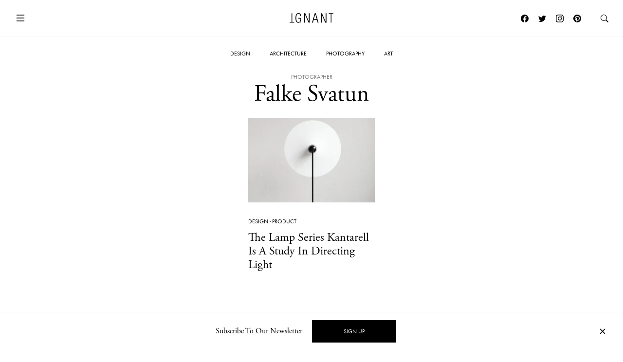

--- FILE ---
content_type: text/html; charset=UTF-8
request_url: https://www.ignant.com/photographer/falke-svatun/
body_size: 11880
content:
<!DOCTYPE html>
<html id="root" lang="en-US" class="h-100">

<head>
  <meta charset="UTF-8" />
  <meta name="viewport" content="width=device-width, initial-scale=1" />
    <link rel="apple-touch-icon" sizes="180x180" href="https://www.ignant.com/wp-content/themes/ignant/assets/favicon/apple-touch-icon.png?ver=1.1.138">
  <link rel="icon" type="image/png" sizes="32x32" href="https://www.ignant.com/wp-content/themes/ignant/assets/favicon/favicon-32x32.png?ver=1.1.138">
  <link rel="icon" type="image/png" sizes="16x16" href="https://www.ignant.com/wp-content/themes/ignant/assets/favicon/favicon-16x16.png?ver=1.1.138">
  <link rel="manifest" href="https://www.ignant.com/wp-content/themes/ignant/assets/favicon/site.webmanifest?ver=1.1.138">
  <link rel="mask-icon" href="https://www.ignant.com/wp-content/themes/ignant/assets/favicon/safari-pinned-tab.svg?ver=1.1.138" color="#999999">
  <link rel="shortcut icon" href="https://www.ignant.com/wp-content/themes/ignant/assets/favicon/favicon.ico?ver=1.1.138">
  <meta name="msapplication-TileColor" content="#ffffff">
  <meta name="msapplication-config" content="https://www.ignant.com/wp-content/themes/ignant/assets/favicon/browserconfig.xml?ver=1.1.138">
  <meta name="theme-color" content="#ffffff">
  <meta name='robots' content='index, follow, max-image-preview:large, max-snippet:-1, max-video-preview:-1' />
	<style>img:is([sizes="auto" i], [sizes^="auto," i]) { contain-intrinsic-size: 3000px 1500px }</style>
	
	<!-- This site is optimized with the Yoast SEO plugin v25.4 - https://yoast.com/wordpress/plugins/seo/ -->
	<title>Falke Svatun Archives - IGNANT</title>
	<link rel="canonical" href="https://www.ignant.com/photographer/falke-svatun/" />
	<meta property="og:locale" content="en_US" />
	<meta property="og:type" content="article" />
	<meta property="og:title" content="Falke Svatun Archives - IGNANT" />
	<meta property="og:url" content="https://www.ignant.com/photographer/falke-svatun/" />
	<meta property="og:site_name" content="IGNANT" />
	<meta name="twitter:card" content="summary_large_image" />
	<meta name="twitter:site" content="@ignantmag" />
	<script type="application/ld+json" class="yoast-schema-graph">{"@context":"https://schema.org","@graph":[{"@type":"CollectionPage","@id":"https://www.ignant.com/photographer/falke-svatun/","url":"https://www.ignant.com/photographer/falke-svatun/","name":"Falke Svatun Archives - IGNANT","isPartOf":{"@id":"https://www.ignant.com/#website"},"primaryImageOfPage":{"@id":"https://www.ignant.com/photographer/falke-svatun/#primaryimage"},"image":{"@id":"https://www.ignant.com/photographer/falke-svatun/#primaryimage"},"thumbnailUrl":"https://www.ignant.com/wp-content/uploads/2020/01/ignant-design-kantarell-9-scaled.jpg","breadcrumb":{"@id":"https://www.ignant.com/photographer/falke-svatun/#breadcrumb"},"inLanguage":"en-US"},{"@type":"ImageObject","inLanguage":"en-US","@id":"https://www.ignant.com/photographer/falke-svatun/#primaryimage","url":"https://www.ignant.com/wp-content/uploads/2020/01/ignant-design-kantarell-9-scaled.jpg","contentUrl":"https://www.ignant.com/wp-content/uploads/2020/01/ignant-design-kantarell-9-scaled.jpg","width":2250,"height":3000,"caption":"IGNANT-Design-Kantarell-9"},{"@type":"BreadcrumbList","@id":"https://www.ignant.com/photographer/falke-svatun/#breadcrumb","itemListElement":[{"@type":"ListItem","position":1,"name":"Home","item":"https://www.ignant.com/"},{"@type":"ListItem","position":2,"name":"Falke Svatun"}]},{"@type":"WebSite","@id":"https://www.ignant.com/#website","url":"https://www.ignant.com/","name":"IGNANT","description":"IGNANT is an award-winning online magazine featuring the finest in art, design, photography, travel and architecture","publisher":{"@id":"https://www.ignant.com/#organization"},"potentialAction":[{"@type":"SearchAction","target":{"@type":"EntryPoint","urlTemplate":"https://www.ignant.com/?s={search_term_string}"},"query-input":{"@type":"PropertyValueSpecification","valueRequired":true,"valueName":"search_term_string"}}],"inLanguage":"en-US"},{"@type":"Organization","@id":"https://www.ignant.com/#organization","name":"IGNANT GmbH","url":"https://www.ignant.com/","logo":{"@type":"ImageObject","inLanguage":"en-US","@id":"https://www.ignant.com/#/schema/logo/image/","url":"https://www.ignant.com/wp-content/uploads/2020/08/ignant-logo.png","contentUrl":"https://www.ignant.com/wp-content/uploads/2020/08/ignant-logo.png","width":512,"height":512,"caption":"IGNANT GmbH"},"image":{"@id":"https://www.ignant.com/#/schema/logo/image/"},"sameAs":["https://www.facebook.com/ignant","https://x.com/ignantmag","https://www.instagram.com/ignant/","https://linkedin.com/company/ignant-gmbh","https://www.pinterest.de/ignant/","https://www.youtube.com/channel/UC2ZVNwCutyM22fpQqgLO0zQ","https://en.wikipedia.org/wiki/Ignant"]}]}</script>
	<!-- / Yoast SEO plugin. -->


<link rel='dns-prefetch' href='//cdnjs.cloudflare.com' />
<link rel='dns-prefetch' href='//use.typekit.net' />
<link href='https://imagedelivery.net' rel='preconnect' />
<link rel="alternate" type="application/rss+xml" title="IGNANT &raquo; Feed" href="https://www.ignant.com/feed/" />
<link rel="alternate" type="application/rss+xml" title="IGNANT &raquo; Comments Feed" href="https://www.ignant.com/comments/feed/" />
<link rel="alternate" type="application/rss+xml" title="IGNANT &raquo; Falke Svatun Photographer Feed" href="https://www.ignant.com/photographer/falke-svatun/feed/" />
<style id='classic-theme-styles-inline-css' type='text/css'>
/*! This file is auto-generated */
.wp-block-button__link{color:#fff;background-color:#32373c;border-radius:9999px;box-shadow:none;text-decoration:none;padding:calc(.667em + 2px) calc(1.333em + 2px);font-size:1.125em}.wp-block-file__button{background:#32373c;color:#fff;text-decoration:none}
</style>
<style id='global-styles-inline-css' type='text/css'>
:root{--wp--preset--aspect-ratio--square: 1;--wp--preset--aspect-ratio--4-3: 4/3;--wp--preset--aspect-ratio--3-4: 3/4;--wp--preset--aspect-ratio--3-2: 3/2;--wp--preset--aspect-ratio--2-3: 2/3;--wp--preset--aspect-ratio--16-9: 16/9;--wp--preset--aspect-ratio--9-16: 9/16;--wp--preset--color--black: #000000;--wp--preset--color--cyan-bluish-gray: #abb8c3;--wp--preset--color--white: #ffffff;--wp--preset--color--pale-pink: #f78da7;--wp--preset--color--vivid-red: #cf2e2e;--wp--preset--color--luminous-vivid-orange: #ff6900;--wp--preset--color--luminous-vivid-amber: #fcb900;--wp--preset--color--light-green-cyan: #7bdcb5;--wp--preset--color--vivid-green-cyan: #00d084;--wp--preset--color--pale-cyan-blue: #8ed1fc;--wp--preset--color--vivid-cyan-blue: #0693e3;--wp--preset--color--vivid-purple: #9b51e0;--wp--preset--gradient--vivid-cyan-blue-to-vivid-purple: linear-gradient(135deg,rgba(6,147,227,1) 0%,rgb(155,81,224) 100%);--wp--preset--gradient--light-green-cyan-to-vivid-green-cyan: linear-gradient(135deg,rgb(122,220,180) 0%,rgb(0,208,130) 100%);--wp--preset--gradient--luminous-vivid-amber-to-luminous-vivid-orange: linear-gradient(135deg,rgba(252,185,0,1) 0%,rgba(255,105,0,1) 100%);--wp--preset--gradient--luminous-vivid-orange-to-vivid-red: linear-gradient(135deg,rgba(255,105,0,1) 0%,rgb(207,46,46) 100%);--wp--preset--gradient--very-light-gray-to-cyan-bluish-gray: linear-gradient(135deg,rgb(238,238,238) 0%,rgb(169,184,195) 100%);--wp--preset--gradient--cool-to-warm-spectrum: linear-gradient(135deg,rgb(74,234,220) 0%,rgb(151,120,209) 20%,rgb(207,42,186) 40%,rgb(238,44,130) 60%,rgb(251,105,98) 80%,rgb(254,248,76) 100%);--wp--preset--gradient--blush-light-purple: linear-gradient(135deg,rgb(255,206,236) 0%,rgb(152,150,240) 100%);--wp--preset--gradient--blush-bordeaux: linear-gradient(135deg,rgb(254,205,165) 0%,rgb(254,45,45) 50%,rgb(107,0,62) 100%);--wp--preset--gradient--luminous-dusk: linear-gradient(135deg,rgb(255,203,112) 0%,rgb(199,81,192) 50%,rgb(65,88,208) 100%);--wp--preset--gradient--pale-ocean: linear-gradient(135deg,rgb(255,245,203) 0%,rgb(182,227,212) 50%,rgb(51,167,181) 100%);--wp--preset--gradient--electric-grass: linear-gradient(135deg,rgb(202,248,128) 0%,rgb(113,206,126) 100%);--wp--preset--gradient--midnight: linear-gradient(135deg,rgb(2,3,129) 0%,rgb(40,116,252) 100%);--wp--preset--font-size--small: 13px;--wp--preset--font-size--medium: 20px;--wp--preset--font-size--large: 36px;--wp--preset--font-size--x-large: 42px;--wp--preset--spacing--20: 0.44rem;--wp--preset--spacing--30: 0.67rem;--wp--preset--spacing--40: 1rem;--wp--preset--spacing--50: 1.5rem;--wp--preset--spacing--60: 2.25rem;--wp--preset--spacing--70: 3.38rem;--wp--preset--spacing--80: 5.06rem;--wp--preset--shadow--natural: 6px 6px 9px rgba(0, 0, 0, 0.2);--wp--preset--shadow--deep: 12px 12px 50px rgba(0, 0, 0, 0.4);--wp--preset--shadow--sharp: 6px 6px 0px rgba(0, 0, 0, 0.2);--wp--preset--shadow--outlined: 6px 6px 0px -3px rgba(255, 255, 255, 1), 6px 6px rgba(0, 0, 0, 1);--wp--preset--shadow--crisp: 6px 6px 0px rgba(0, 0, 0, 1);}:where(.is-layout-flex){gap: 0.5em;}:where(.is-layout-grid){gap: 0.5em;}body .is-layout-flex{display: flex;}.is-layout-flex{flex-wrap: wrap;align-items: center;}.is-layout-flex > :is(*, div){margin: 0;}body .is-layout-grid{display: grid;}.is-layout-grid > :is(*, div){margin: 0;}:where(.wp-block-columns.is-layout-flex){gap: 2em;}:where(.wp-block-columns.is-layout-grid){gap: 2em;}:where(.wp-block-post-template.is-layout-flex){gap: 1.25em;}:where(.wp-block-post-template.is-layout-grid){gap: 1.25em;}.has-black-color{color: var(--wp--preset--color--black) !important;}.has-cyan-bluish-gray-color{color: var(--wp--preset--color--cyan-bluish-gray) !important;}.has-white-color{color: var(--wp--preset--color--white) !important;}.has-pale-pink-color{color: var(--wp--preset--color--pale-pink) !important;}.has-vivid-red-color{color: var(--wp--preset--color--vivid-red) !important;}.has-luminous-vivid-orange-color{color: var(--wp--preset--color--luminous-vivid-orange) !important;}.has-luminous-vivid-amber-color{color: var(--wp--preset--color--luminous-vivid-amber) !important;}.has-light-green-cyan-color{color: var(--wp--preset--color--light-green-cyan) !important;}.has-vivid-green-cyan-color{color: var(--wp--preset--color--vivid-green-cyan) !important;}.has-pale-cyan-blue-color{color: var(--wp--preset--color--pale-cyan-blue) !important;}.has-vivid-cyan-blue-color{color: var(--wp--preset--color--vivid-cyan-blue) !important;}.has-vivid-purple-color{color: var(--wp--preset--color--vivid-purple) !important;}.has-black-background-color{background-color: var(--wp--preset--color--black) !important;}.has-cyan-bluish-gray-background-color{background-color: var(--wp--preset--color--cyan-bluish-gray) !important;}.has-white-background-color{background-color: var(--wp--preset--color--white) !important;}.has-pale-pink-background-color{background-color: var(--wp--preset--color--pale-pink) !important;}.has-vivid-red-background-color{background-color: var(--wp--preset--color--vivid-red) !important;}.has-luminous-vivid-orange-background-color{background-color: var(--wp--preset--color--luminous-vivid-orange) !important;}.has-luminous-vivid-amber-background-color{background-color: var(--wp--preset--color--luminous-vivid-amber) !important;}.has-light-green-cyan-background-color{background-color: var(--wp--preset--color--light-green-cyan) !important;}.has-vivid-green-cyan-background-color{background-color: var(--wp--preset--color--vivid-green-cyan) !important;}.has-pale-cyan-blue-background-color{background-color: var(--wp--preset--color--pale-cyan-blue) !important;}.has-vivid-cyan-blue-background-color{background-color: var(--wp--preset--color--vivid-cyan-blue) !important;}.has-vivid-purple-background-color{background-color: var(--wp--preset--color--vivid-purple) !important;}.has-black-border-color{border-color: var(--wp--preset--color--black) !important;}.has-cyan-bluish-gray-border-color{border-color: var(--wp--preset--color--cyan-bluish-gray) !important;}.has-white-border-color{border-color: var(--wp--preset--color--white) !important;}.has-pale-pink-border-color{border-color: var(--wp--preset--color--pale-pink) !important;}.has-vivid-red-border-color{border-color: var(--wp--preset--color--vivid-red) !important;}.has-luminous-vivid-orange-border-color{border-color: var(--wp--preset--color--luminous-vivid-orange) !important;}.has-luminous-vivid-amber-border-color{border-color: var(--wp--preset--color--luminous-vivid-amber) !important;}.has-light-green-cyan-border-color{border-color: var(--wp--preset--color--light-green-cyan) !important;}.has-vivid-green-cyan-border-color{border-color: var(--wp--preset--color--vivid-green-cyan) !important;}.has-pale-cyan-blue-border-color{border-color: var(--wp--preset--color--pale-cyan-blue) !important;}.has-vivid-cyan-blue-border-color{border-color: var(--wp--preset--color--vivid-cyan-blue) !important;}.has-vivid-purple-border-color{border-color: var(--wp--preset--color--vivid-purple) !important;}.has-vivid-cyan-blue-to-vivid-purple-gradient-background{background: var(--wp--preset--gradient--vivid-cyan-blue-to-vivid-purple) !important;}.has-light-green-cyan-to-vivid-green-cyan-gradient-background{background: var(--wp--preset--gradient--light-green-cyan-to-vivid-green-cyan) !important;}.has-luminous-vivid-amber-to-luminous-vivid-orange-gradient-background{background: var(--wp--preset--gradient--luminous-vivid-amber-to-luminous-vivid-orange) !important;}.has-luminous-vivid-orange-to-vivid-red-gradient-background{background: var(--wp--preset--gradient--luminous-vivid-orange-to-vivid-red) !important;}.has-very-light-gray-to-cyan-bluish-gray-gradient-background{background: var(--wp--preset--gradient--very-light-gray-to-cyan-bluish-gray) !important;}.has-cool-to-warm-spectrum-gradient-background{background: var(--wp--preset--gradient--cool-to-warm-spectrum) !important;}.has-blush-light-purple-gradient-background{background: var(--wp--preset--gradient--blush-light-purple) !important;}.has-blush-bordeaux-gradient-background{background: var(--wp--preset--gradient--blush-bordeaux) !important;}.has-luminous-dusk-gradient-background{background: var(--wp--preset--gradient--luminous-dusk) !important;}.has-pale-ocean-gradient-background{background: var(--wp--preset--gradient--pale-ocean) !important;}.has-electric-grass-gradient-background{background: var(--wp--preset--gradient--electric-grass) !important;}.has-midnight-gradient-background{background: var(--wp--preset--gradient--midnight) !important;}.has-small-font-size{font-size: var(--wp--preset--font-size--small) !important;}.has-medium-font-size{font-size: var(--wp--preset--font-size--medium) !important;}.has-large-font-size{font-size: var(--wp--preset--font-size--large) !important;}.has-x-large-font-size{font-size: var(--wp--preset--font-size--x-large) !important;}
:where(.wp-block-post-template.is-layout-flex){gap: 1.25em;}:where(.wp-block-post-template.is-layout-grid){gap: 1.25em;}
:where(.wp-block-columns.is-layout-flex){gap: 2em;}:where(.wp-block-columns.is-layout-grid){gap: 2em;}
:root :where(.wp-block-pullquote){font-size: 1.5em;line-height: 1.6;}
</style>
<style id='woocommerce-inline-inline-css' type='text/css'>
.woocommerce form .form-row .required { visibility: visible; }
</style>
<link rel='stylesheet' id='brands-styles-css' href='https://www.ignant.com/wp-content/plugins/woocommerce/assets/css/brands.css?ver=9.9.6' type='text/css' media='all' />
<link rel='stylesheet' id='ignant-fonts-css' href='//use.typekit.net/unn5tqh.css?ver=1.1.138' type='text/css' media='all' />
<link rel='stylesheet' id='ignant-style-css' href='https://www.ignant.com/wp-content/themes/ignant/assets/css/style.min.css?ver=1.1.138' type='text/css' media='all' />
<link rel='stylesheet' id='searchwp-forms-css' href='https://www.ignant.com/wp-content/plugins/searchwp/assets/css/frontend/search-forms.css?ver=4.3.17' type='text/css' media='all' />
<link rel='stylesheet' id='woocommerce-gzd-layout-css' href='https://www.ignant.com/wp-content/plugins/woocommerce-germanized/build/static/layout-styles.css?ver=3.19.12' type='text/css' media='all' />
<style id='woocommerce-gzd-layout-inline-css' type='text/css'>
.woocommerce-checkout .shop_table { background-color: #eeeeee; } .product p.deposit-packaging-type { font-size: 1.25em !important; } p.woocommerce-shipping-destination { display: none; }
                .wc-gzd-nutri-score-value-a {
                    background: url(https://www.ignant.com/wp-content/plugins/woocommerce-germanized/assets/images/nutri-score-a.svg) no-repeat;
                }
                .wc-gzd-nutri-score-value-b {
                    background: url(https://www.ignant.com/wp-content/plugins/woocommerce-germanized/assets/images/nutri-score-b.svg) no-repeat;
                }
                .wc-gzd-nutri-score-value-c {
                    background: url(https://www.ignant.com/wp-content/plugins/woocommerce-germanized/assets/images/nutri-score-c.svg) no-repeat;
                }
                .wc-gzd-nutri-score-value-d {
                    background: url(https://www.ignant.com/wp-content/plugins/woocommerce-germanized/assets/images/nutri-score-d.svg) no-repeat;
                }
                .wc-gzd-nutri-score-value-e {
                    background: url(https://www.ignant.com/wp-content/plugins/woocommerce-germanized/assets/images/nutri-score-e.svg) no-repeat;
                }
            
</style>
	<noscript><style>.woocommerce-product-gallery{ opacity: 1 !important; }</style></noscript>
	</head>

<body class="archive tax-ig_tax_copyright_photographer term-falke-svatun term-13745 wp-theme-ignant no-js d-flex flex-column h-100 theme-ignant woocommerce-no-js">

    <script>var body = document.getElementsByClassName('no-js'); for (var i = 0; i < body.length; i++) { body[i].classList.add('js'); body[i].classList.remove('no-js'); }</script>
  
  <header>
    
  
    <nav id="nav-main" class="c-nav-main has-main-hero theme-ignant woocommerce-no-js">

    <div class="c-nav-main-topbar">
        <div class="c-nav-main-topbar__inner container">

          <div class="c-nav-main-topbar__inner-left">

            <a class="c-menu-icon c-menu-icon__toggle c-nav-main__menu-icon" data-bs-toggle="modal" data-bs-target="#modal-nav">
              <svg xmlns="http://www.w3.org/2000/svg" width="24" height="24" fill="currentColor" class="bi bi-list" viewBox="0 0 16 16">
                <path fill-rule="evenodd" d="M2.5 12a.5.5 0 0 1 .5-.5h10a.5.5 0 0 1 0 1H3a.5.5 0 0 1-.5-.5zm0-4a.5.5 0 0 1 .5-.5h10a.5.5 0 0 1 0 1H3a.5.5 0 0 1-.5-.5zm0-4a.5.5 0 0 1 .5-.5h10a.5.5 0 0 1 0 1H3a.5.5 0 0 1-.5-.5z"/>
              </svg>
              <svg xmlns="http://www.w3.org/2000/svg" width="24" height="24" fill="currentColor" class="bi bi-x" viewBox="0 0 16 16">
                <path d="M4.646 4.646a.5.5 0 0 1 .708 0L8 7.293l2.646-2.647a.5.5 0 0 1 .708.708L8.707 8l2.647 2.646a.5.5 0 0 1-.708.708L8 8.707l-2.646 2.647a.5.5 0 0 1-.708-.708L7.293 8 4.646 5.354a.5.5 0 0 1 0-.708z"/>
              </svg>
            </a>

          </div>


          <div class="c-nav-main-topbar__inner-center">

            <div class="c-nav-main__logo-container">
                <a class="c-nav-main__logo" href="https://www.ignant.com">
                  <svg class="c-nav-main__logo-img" xmlns="http://www.w3.org/2000/svg" viewBox="0 0 420.3 92.6" width="100%" height="100%" preserveAspectRatio="xMinYMin meet">
                    <polygon class="cls-1" points="139.6 91.3 147.6 91.3 147.6 13.2 147.8 13.2 182.1 91.3 192.9 91.3 192.9 1.6 184.9 1.6 184.9 79.7 184.6 79.7 150.4 1.6 139.6 1.6 139.6 91.3"/>
                    <polygon class="cls-1" points="299.8 91.3 307.9 91.3 307.9 13.2 308.1 13.2 342.4 91.3 353.2 91.3 353.2 1.6 345.2 1.6 345.2 79.7 344.9 79.7 310.6 1.6 299.8 1.6 299.8 91.3"/>
                    <polygon class="cls-1" points="394.2 91.3 402.2 91.3 402.2 8.4 420.3 8.4 420.3 1.6 376 1.6 376 8.4 394.2 8.4 394.2 91.3"/>
                    <polygon class="cls-1" points="18.1 1.6 26.1 1.6 26.1 84.5 44.3 84.5 44.3 91.3 0 91.3 0 84.5 18.1 84.5 18.1 1.6"/>
                    <path class="cls-1" d="M277.9,91.3,251.4,1.6h-10L214.9,91.3h8.5l7.3-26.1h31.4l7.3,26.1ZM260.3,58.4H232.4L246.2,7.9h.3l13.8,50.5Z"/>
                    <path class="cls-1" d="M103.7,52.3v1.9C103.7,75.2,97,86,85,86,72.2,86,64.4,75.5,64.4,46.4S72.2,6.8,85,6.8c11.8,0,17.7,9,17.7,19.8h8C109.7,11.2,102,0,85,0,66.7,0,56.4,14.2,56.4,46.3S66.7,92.6,85,92.6c8.9,0,17-6.4,19.7-16.3h.3V91.1h6.3V45.4H82.5v6.8h21.2Z"/>
                  </svg>
                </a>
            </div>

          </div>

          <div class="c-nav-main-topbar__inner-right">


                
                  <a class="c-menu-icon c-menu-icon--social px-1 d-none d-lg-block" href="https://www.facebook.com/ignant" target="_blank">
                    <svg xmlns="http://www.w3.org/2000/svg" width="16" height="16" fill="currentColor" class="bi bi-facebook" viewBox="0 0 16 16">
                      <path d="M16 8.049c0-4.446-3.582-8.05-8-8.05C3.58 0-.002 3.603-.002 8.05c0 4.017 2.926 7.347 6.75 7.951v-5.625h-2.03V8.05H6.75V6.275c0-2.017 1.195-3.131 3.022-3.131.876 0 1.791.157 1.791.157v1.98h-1.009c-.993 0-1.303.621-1.303 1.258v1.51h2.218l-.354 2.326H9.25V16c3.824-.604 6.75-3.934 6.75-7.951z"/>
                    </svg>
                  </a>
                  <a class="c-menu-icon c-menu-icon--social px-1 d-none d-lg-block" href="https://twitter.com/ignantmag" target="_blank">
                    <svg xmlns="http://www.w3.org/2000/svg" width="16" height="16" fill="currentColor" class="bi bi-twitter" viewBox="0 0 16 16">
                      <path d="M5.026 15c6.038 0 9.341-5.003 9.341-9.334 0-.14 0-.282-.006-.422A6.685 6.685 0 0 0 16 3.542a6.658 6.658 0 0 1-1.889.518 3.301 3.301 0 0 0 1.447-1.817 6.533 6.533 0 0 1-2.087.793A3.286 3.286 0 0 0 7.875 6.03a9.325 9.325 0 0 1-6.767-3.429 3.289 3.289 0 0 0 1.018 4.382A3.323 3.323 0 0 1 .64 6.575v.045a3.288 3.288 0 0 0 2.632 3.218 3.203 3.203 0 0 1-.865.115 3.23 3.23 0 0 1-.614-.057 3.283 3.283 0 0 0 3.067 2.277A6.588 6.588 0 0 1 .78 13.58a6.32 6.32 0 0 1-.78-.045A9.344 9.344 0 0 0 5.026 15z"/>
                    </svg>
                  </a>
                  <a class="c-menu-icon c-menu-icon--social px-1 d-none d-lg-block" href="https://www.instagram.com/ignant/" target="_blank">
                    <svg xmlns="http://www.w3.org/2000/svg" width="16" height="16" fill="currentColor" class="bi bi-instagram" viewBox="0 0 16 16">
                      <path d="M8 0C5.829 0 5.556.01 4.703.048 3.85.088 3.269.222 2.76.42a3.917 3.917 0 0 0-1.417.923A3.927 3.927 0 0 0 .42 2.76C.222 3.268.087 3.85.048 4.7.01 5.555 0 5.827 0 8.001c0 2.172.01 2.444.048 3.297.04.852.174 1.433.372 1.942.205.526.478.972.923 1.417.444.445.89.719 1.416.923.51.198 1.09.333 1.942.372C5.555 15.99 5.827 16 8 16s2.444-.01 3.298-.048c.851-.04 1.434-.174 1.943-.372a3.916 3.916 0 0 0 1.416-.923c.445-.445.718-.891.923-1.417.197-.509.332-1.09.372-1.942C15.99 10.445 16 10.173 16 8s-.01-2.445-.048-3.299c-.04-.851-.175-1.433-.372-1.941a3.926 3.926 0 0 0-.923-1.417A3.911 3.911 0 0 0 13.24.42c-.51-.198-1.092-.333-1.943-.372C10.443.01 10.172 0 7.998 0h.003zm-.717 1.442h.718c2.136 0 2.389.007 3.232.046.78.035 1.204.166 1.486.275.373.145.64.319.92.599.28.28.453.546.598.92.11.281.24.705.275 1.485.039.843.047 1.096.047 3.231s-.008 2.389-.047 3.232c-.035.78-.166 1.203-.275 1.485a2.47 2.47 0 0 1-.599.919c-.28.28-.546.453-.92.598-.28.11-.704.24-1.485.276-.843.038-1.096.047-3.232.047s-2.39-.009-3.233-.047c-.78-.036-1.203-.166-1.485-.276a2.478 2.478 0 0 1-.92-.598 2.48 2.48 0 0 1-.6-.92c-.109-.281-.24-.705-.275-1.485-.038-.843-.046-1.096-.046-3.233 0-2.136.008-2.388.046-3.231.036-.78.166-1.204.276-1.486.145-.373.319-.64.599-.92.28-.28.546-.453.92-.598.282-.11.705-.24 1.485-.276.738-.034 1.024-.044 2.515-.045v.002zm4.988 1.328a.96.96 0 1 0 0 1.92.96.96 0 0 0 0-1.92zm-4.27 1.122a4.109 4.109 0 1 0 0 8.217 4.109 4.109 0 0 0 0-8.217zm0 1.441a2.667 2.667 0 1 1 0 5.334 2.667 2.667 0 0 1 0-5.334z"/>
                    </svg> 
                  </a>
                  <a class="c-menu-icon c-menu-icon--social px-1 d-none d-lg-block" href="https://de.pinterest.com/ignant/" target="_blank">
                    <svg xmlns="http://www.w3.org/2000/svg" width="16" height="16" fill="currentColor" class="bi bi-pinterest" viewBox="0 0 16 16">
                      <path d="M8 0a8 8 0 0 0-2.915 15.452c-.07-.633-.134-1.606.027-2.297.146-.625.938-3.977.938-3.977s-.239-.479-.239-1.187c0-1.113.645-1.943 1.448-1.943.682 0 1.012.512 1.012 1.127 0 .686-.437 1.712-.663 2.663-.188.796.4 1.446 1.185 1.446 1.422 0 2.515-1.5 2.515-3.664 0-1.915-1.377-3.254-3.342-3.254-2.276 0-3.612 1.707-3.612 3.471 0 .688.265 1.425.595 1.826a.24.24 0 0 1 .056.23c-.061.252-.196.796-.222.907-.035.146-.116.177-.268.107-1-.465-1.624-1.926-1.624-3.1 0-2.523 1.834-4.84 5.286-4.84 2.775 0 4.932 1.977 4.932 4.62 0 2.757-1.739 4.976-4.151 4.976-.811 0-1.573-.421-1.834-.919l-.498 1.902c-.181.695-.669 1.566-.995 2.097A8 8 0 1 0 8 0z"/>
                    </svg>
                  </a>

                  <a class="c-menu-icon" id="search-link" href="https://www.ignant.com/search/">
                    <svg xmlns="http://www.w3.org/2000/svg" width="16" height="16" fill="currentColor" class="bi bi-search" viewBox="0 0 16 16">
                      <path d="M11.742 10.344a6.5 6.5 0 1 0-1.397 1.398h-.001c.03.04.062.078.098.115l3.85 3.85a1 1 0 0 0 1.415-1.414l-3.85-3.85a1.007 1.007 0 0 0-.115-.1zM12 6.5a5.5 5.5 0 1 1-11 0 5.5 5.5 0 0 1 11 0z"/>
                    </svg>
                  </a>

            </div>

        </div>
    </div>

    <div class="c-nav-main-bottombar">

        <ul id="menu-main" class="o-list-ui c-menu-main"><li id="menu-item-278571" class="menu-item menu-item-type-taxonomy menu-item-object-category menu-item-278571"><a href="https://www.ignant.com/category/design/">Design</a></li>
<li id="menu-item-278573" class="menu-item menu-item-type-taxonomy menu-item-object-category menu-item-278573"><a href="https://www.ignant.com/category/architecture/">Architecture</a></li>
<li id="menu-item-278569" class="menu-item menu-item-type-taxonomy menu-item-object-category menu-item-278569"><a href="https://www.ignant.com/category/photography/">Photography</a></li>
<li id="menu-item-278570" class="menu-item menu-item-type-taxonomy menu-item-object-category menu-item-278570"><a href="https://www.ignant.com/category/art/">Art</a></li>
</ul>
    </div>

</nav>
  </header>

  <main id="main" class="flex-shrink-0"><h1 class="c-archive__title "><small class="b-animate">Photographer</small><span class="b-animate split-lines">Falke Svatun</span></h1>
<div class="d-none">
  <div class="facetwp-facet facetwp-facet-tag facetwp-type-checkboxes" data-name="tag" data-type="checkboxes"></div></div>

<section class="c-section c-widget__posts-grid b-animate">

  <div class="container">

              
    <div class="row justify-content-center">

      <!--fwp-loop-->
<div class="col-md-6 col-lg-4 col-xl-3"><article class="c-article-loop c-article-loop-plus post-319142 post type-post status-publish format-aside has-post-thumbnail hentry category-design category-product tag-design tag-falke-svatun tag-falke-svatun-studio tag-lamp tag-norway tag-oslo tag-product post_format-post-format-aside ig_tax_creator_location-norway ig_tax_creator_location-norway-oslo ig_tax_work_year-5889 ig_tax_creator_name-falke-svatun-studio ig_tax_copyright_photographer-falke-svatun">

    <a class="c-article-loop__img" href="https://www.ignant.com/2020/01/28/the-lamp-series-kantarell-is-a-study-in-directing-light/">
      <span class="ratio" style="--bs-aspect-ratio: calc(240 / 360 * 100%);" data-width="360" data-height="240"><img width="360" height="240" src="https://www.ignant.com/wp-content/uploads/2020/01/ignant-design-kantarell-9-360x240.jpg" class=" ratio-item lazyload lazy-image img-fluid size-3by2-sm" alt="IGNANT-Design-Kantarell-9" decoding="async" fetchpriority="high" srcset="[data-uri]" data-src="https://www.ignant.com/wp-content/uploads/2020/01/ignant-design-kantarell-9-360x240.jpg" data-srcset="https://www.ignant.com/wp-content/uploads/2020/01/ignant-design-kantarell-9-360x240.jpg 360w, https://www.ignant.com/wp-content/uploads/2020/01/ignant-design-kantarell-9-720x480.jpg 720w, https://www.ignant.com/wp-content/uploads/2020/01/ignant-design-kantarell-9-1440x960.jpg 1440w" data-sizes="auto" data-pin-media="https://www.ignant.com/wp-content/uploads/2020/01/ignant-design-kantarell-9-scaled.jpg" /></span>    </a>

    <ul class="o-list-ui c-article-meta-list">
      <li class="c-article-meta-list__item"><a href="https://www.ignant.com/category/design/">Design</a> &middot;
	<a href="https://www.ignant.com/category/design/product/">Product</a></li>
    </ul>

    <h4 class="c-article-loop__title c-article-loop__title--plus"><a href="https://www.ignant.com/2020/01/28/the-lamp-series-kantarell-is-a-study-in-directing-light/" rel="bookmark">The Lamp Series Kantarell Is A Study In Directing Light</a></h4>
</article>
</div>
    </div>

    


      
            




  </div>

</section>

  <section class="c-section">

    <div class="text-center">
      <a class="fwp-load-more btn btn-ig-outline-gray">Load more</a>
    </div>

  </section>

    
  </main>

  <footer id="site-footer" class="mt-auto">
    <div class="container">

      <div class="row justify-content-center">

        <div class="col-xl-10">

          <nav class="c-site-footer">

            <ul class="c-nav-footer o-list-ui c-nav-footer__social">
              <li class="c-nav-footer-social__item">
                <a class="c-nav-footer-social__link" href="https://www.facebook.com/ignant" target="_blank">
                  <svg xmlns="http://www.w3.org/2000/svg" width="16" height="16" fill="currentColor" class="bi bi-facebook" viewBox="0 0 16 16">
                    <path d="M16 8.049c0-4.446-3.582-8.05-8-8.05C3.58 0-.002 3.603-.002 8.05c0 4.017 2.926 7.347 6.75 7.951v-5.625h-2.03V8.05H6.75V6.275c0-2.017 1.195-3.131 3.022-3.131.876 0 1.791.157 1.791.157v1.98h-1.009c-.993 0-1.303.621-1.303 1.258v1.51h2.218l-.354 2.326H9.25V16c3.824-.604 6.75-3.934 6.75-7.951z"/>
                  </svg>
                </a>
              </li>
              <li class="c-nav-footer-social__item">
                <a class="c-nav-footer-social__link" href="https://twitter.com/ignantmag" target="_blank">
                  <svg xmlns="http://www.w3.org/2000/svg" width="16" height="16" fill="currentColor" class="bi bi-twitter" viewBox="0 0 16 16">
                    <path d="M5.026 15c6.038 0 9.341-5.003 9.341-9.334 0-.14 0-.282-.006-.422A6.685 6.685 0 0 0 16 3.542a6.658 6.658 0 0 1-1.889.518 3.301 3.301 0 0 0 1.447-1.817 6.533 6.533 0 0 1-2.087.793A3.286 3.286 0 0 0 7.875 6.03a9.325 9.325 0 0 1-6.767-3.429 3.289 3.289 0 0 0 1.018 4.382A3.323 3.323 0 0 1 .64 6.575v.045a3.288 3.288 0 0 0 2.632 3.218 3.203 3.203 0 0 1-.865.115 3.23 3.23 0 0 1-.614-.057 3.283 3.283 0 0 0 3.067 2.277A6.588 6.588 0 0 1 .78 13.58a6.32 6.32 0 0 1-.78-.045A9.344 9.344 0 0 0 5.026 15z"/>
                  </svg>
                </a>
              </li>
              <li class="c-nav-footer-social__item">
                <a class="c-nav-footer-social__link" href="https://www.instagram.com/ignant/" target="_blank">
                  <svg xmlns="http://www.w3.org/2000/svg" width="16" height="16" fill="currentColor" class="bi bi-instagram" viewBox="0 0 16 16">
                    <path d="M8 0C5.829 0 5.556.01 4.703.048 3.85.088 3.269.222 2.76.42a3.917 3.917 0 0 0-1.417.923A3.927 3.927 0 0 0 .42 2.76C.222 3.268.087 3.85.048 4.7.01 5.555 0 5.827 0 8.001c0 2.172.01 2.444.048 3.297.04.852.174 1.433.372 1.942.205.526.478.972.923 1.417.444.445.89.719 1.416.923.51.198 1.09.333 1.942.372C5.555 15.99 5.827 16 8 16s2.444-.01 3.298-.048c.851-.04 1.434-.174 1.943-.372a3.916 3.916 0 0 0 1.416-.923c.445-.445.718-.891.923-1.417.197-.509.332-1.09.372-1.942C15.99 10.445 16 10.173 16 8s-.01-2.445-.048-3.299c-.04-.851-.175-1.433-.372-1.941a3.926 3.926 0 0 0-.923-1.417A3.911 3.911 0 0 0 13.24.42c-.51-.198-1.092-.333-1.943-.372C10.443.01 10.172 0 7.998 0h.003zm-.717 1.442h.718c2.136 0 2.389.007 3.232.046.78.035 1.204.166 1.486.275.373.145.64.319.92.599.28.28.453.546.598.92.11.281.24.705.275 1.485.039.843.047 1.096.047 3.231s-.008 2.389-.047 3.232c-.035.78-.166 1.203-.275 1.485a2.47 2.47 0 0 1-.599.919c-.28.28-.546.453-.92.598-.28.11-.704.24-1.485.276-.843.038-1.096.047-3.232.047s-2.39-.009-3.233-.047c-.78-.036-1.203-.166-1.485-.276a2.478 2.478 0 0 1-.92-.598 2.48 2.48 0 0 1-.6-.92c-.109-.281-.24-.705-.275-1.485-.038-.843-.046-1.096-.046-3.233 0-2.136.008-2.388.046-3.231.036-.78.166-1.204.276-1.486.145-.373.319-.64.599-.92.28-.28.546-.453.92-.598.282-.11.705-.24 1.485-.276.738-.034 1.024-.044 2.515-.045v.002zm4.988 1.328a.96.96 0 1 0 0 1.92.96.96 0 0 0 0-1.92zm-4.27 1.122a4.109 4.109 0 1 0 0 8.217 4.109 4.109 0 0 0 0-8.217zm0 1.441a2.667 2.667 0 1 1 0 5.334 2.667 2.667 0 0 1 0-5.334z"/>
                  </svg> 
                </a>
              </li>
              <li class="c-nav-footer-social__item">
                <a class="c-nav-footer-social__link" href="https://de.pinterest.com/ignant/" target="_blank">
                  <svg xmlns="http://www.w3.org/2000/svg" width="16" height="16" fill="currentColor" class="bi bi-pinterest" viewBox="0 0 16 16">
                    <path d="M8 0a8 8 0 0 0-2.915 15.452c-.07-.633-.134-1.606.027-2.297.146-.625.938-3.977.938-3.977s-.239-.479-.239-1.187c0-1.113.645-1.943 1.448-1.943.682 0 1.012.512 1.012 1.127 0 .686-.437 1.712-.663 2.663-.188.796.4 1.446 1.185 1.446 1.422 0 2.515-1.5 2.515-3.664 0-1.915-1.377-3.254-3.342-3.254-2.276 0-3.612 1.707-3.612 3.471 0 .688.265 1.425.595 1.826a.24.24 0 0 1 .056.23c-.061.252-.196.796-.222.907-.035.146-.116.177-.268.107-1-.465-1.624-1.926-1.624-3.1 0-2.523 1.834-4.84 5.286-4.84 2.775 0 4.932 1.977 4.932 4.62 0 2.757-1.739 4.976-4.151 4.976-.811 0-1.573-.421-1.834-.919l-.498 1.902c-.181.695-.669 1.566-.995 2.097A8 8 0 1 0 8 0z"/>
                  </svg>
                </a>
              </li>
            </ul>

            <ul id="menu-footer" class="c-nav-footer o-list-ui c-nav-footer__menu"><li id="menu-item-281574" class="menu-item menu-item-type-post_type menu-item-object-page menu-item-281574"><a href="https://www.ignant.com/contact/">Contact</a></li>
<li id="menu-item-349401" class="menu-item menu-item-type-custom menu-item-object-custom menu-item-349401"><a href="https://green-resonance-43702.myflodesk.com/j69mf8p5bg">Newsletter</a></li>
<li id="menu-item-286090" class="menu-item menu-item-type-post_type menu-item-object-page menu-item-privacy-policy menu-item-286090"><a rel="privacy-policy" href="https://www.ignant.com/data-security/">Privacy Policy</a></li>
<li id="menu-item-286130" class="menu-item menu-item-type-post_type menu-item-object-page menu-item-286130"><a href="https://www.ignant.com/imprint/">Imprint</a></li>
</ul>
          </nav>

        </div>

      </div>

    </div>
  </footer>

  <div class="c-overlay" id="overlay"></div>

  <div class="modal fade c-modal c-modal--nav" id="modal-nav" tabindex="-1" role="dialog" aria-labelledby="modal-nav" aria-hidden="true">
  <div class="modal-dialog modal-xl" role="document">
    <div class="modal-content">
      <div class="modal-header"></div>
      <div class="modal-body">

        <ul id="menu-overlay" class="c-menu-overlay"><li id="nav-menu-item-278577" class="main-menu-item  menu-item-even menu-item-depth-0 menu-item menu-item-type-taxonomy menu-item-object-category menu-item-has-children"><a href="https://www.ignant.com/category/design/" class="menu-link main-menu-link collapsed" data-bs-toggle="collapse" data-bs-target="#nav-menu-submenu-278577"><span>Design</span><svg xmlns="http://www.w3.org/2000/svg" width="16" height="16" fill="currentColor" class="bi bi-chevron-right" viewBox="0 0 16 16"><path fill-rule="evenodd" d="M4.646 1.646a.5.5 0 0 1 .708 0l6 6a.5.5 0 0 1 0 .708l-6 6a.5.5 0 0 1-.708-.708L10.293 8 4.646 2.354a.5.5 0 0 1 0-.708z"/></svg></a>
<ul data-parent="#menu-overlay" id="nav-menu-submenu-278577" class="sub-menu collapse menu-odd  menu-depth-1">
	<li id="nav-menu-item-286058" class="sub-menu-item  menu-item-odd menu-item-depth-1 menu-item menu-item-type-taxonomy menu-item-object-category"><a href="https://www.ignant.com/category/design/" class="menu-link sub-menu-link"><span>View all</span></a></li>
	<li id="nav-menu-item-278605" class="sub-menu-item  menu-item-odd menu-item-depth-1 menu-item menu-item-type-taxonomy menu-item-object-category"><a href="https://www.ignant.com/category/design/furniture/" class="menu-link sub-menu-link"><span>Furniture</span></a></li>
	<li id="nav-menu-item-299333" class="sub-menu-item  menu-item-odd menu-item-depth-1 menu-item menu-item-type-taxonomy menu-item-object-category"><a href="https://www.ignant.com/category/design/technology/" class="menu-link sub-menu-link"><span>Technology</span></a></li>
	<li id="nav-menu-item-278608" class="sub-menu-item  menu-item-odd menu-item-depth-1 menu-item menu-item-type-taxonomy menu-item-object-category"><a href="https://www.ignant.com/category/design/product/" class="menu-link sub-menu-link"><span>Product</span></a></li>
	<li id="nav-menu-item-278606" class="sub-menu-item  menu-item-odd menu-item-depth-1 menu-item menu-item-type-taxonomy menu-item-object-category"><a href="https://www.ignant.com/category/design/interior/" class="menu-link sub-menu-link"><span>Interior</span></a></li>
</ul>
</li>
<li id="nav-menu-item-278576" class="main-menu-item  menu-item-even menu-item-depth-0 menu-item menu-item-type-taxonomy menu-item-object-category menu-item-has-children"><a href="https://www.ignant.com/category/architecture/" class="menu-link main-menu-link collapsed" data-bs-toggle="collapse" data-bs-target="#nav-menu-submenu-278576"><span>Architecture</span><svg xmlns="http://www.w3.org/2000/svg" width="16" height="16" fill="currentColor" class="bi bi-chevron-right" viewBox="0 0 16 16"><path fill-rule="evenodd" d="M4.646 1.646a.5.5 0 0 1 .708 0l6 6a.5.5 0 0 1 0 .708l-6 6a.5.5 0 0 1-.708-.708L10.293 8 4.646 2.354a.5.5 0 0 1 0-.708z"/></svg></a>
<ul data-parent="#menu-overlay" id="nav-menu-submenu-278576" class="sub-menu collapse menu-odd  menu-depth-1">
	<li id="nav-menu-item-286060" class="sub-menu-item  menu-item-odd menu-item-depth-1 menu-item menu-item-type-taxonomy menu-item-object-category"><a href="https://www.ignant.com/category/architecture/" class="menu-link sub-menu-link"><span>View All</span></a></li>
	<li id="nav-menu-item-278579" class="sub-menu-item  menu-item-odd menu-item-depth-1 menu-item menu-item-type-taxonomy menu-item-object-category"><a href="https://www.ignant.com/category/architecture/cabin/" class="menu-link sub-menu-link"><span>Cabin</span></a></li>
	<li id="nav-menu-item-305900" class="sub-menu-item  menu-item-odd menu-item-depth-1 menu-item menu-item-type-taxonomy menu-item-object-category"><a href="https://www.ignant.com/category/architecture/commercial/" class="menu-link sub-menu-link"><span>Commercial</span></a></li>
	<li id="nav-menu-item-278580" class="sub-menu-item  menu-item-odd menu-item-depth-1 menu-item menu-item-type-taxonomy menu-item-object-category"><a href="https://www.ignant.com/category/architecture/public-space/" class="menu-link sub-menu-link"><span>Public Space</span></a></li>
	<li id="nav-menu-item-278581" class="sub-menu-item  menu-item-odd menu-item-depth-1 menu-item menu-item-type-taxonomy menu-item-object-category"><a href="https://www.ignant.com/category/architecture/residential/" class="menu-link sub-menu-link"><span>Residential</span></a></li>
</ul>
</li>
<li id="nav-menu-item-278574" class="main-menu-item  menu-item-even menu-item-depth-0 menu-item menu-item-type-taxonomy menu-item-object-category menu-item-has-children"><a href="https://www.ignant.com/category/photography/" class="menu-link main-menu-link collapsed" data-bs-toggle="collapse" data-bs-target="#nav-menu-submenu-278574"><span>Photography</span><svg xmlns="http://www.w3.org/2000/svg" width="16" height="16" fill="currentColor" class="bi bi-chevron-right" viewBox="0 0 16 16"><path fill-rule="evenodd" d="M4.646 1.646a.5.5 0 0 1 .708 0l6 6a.5.5 0 0 1 0 .708l-6 6a.5.5 0 0 1-.708-.708L10.293 8 4.646 2.354a.5.5 0 0 1 0-.708z"/></svg></a>
<ul data-parent="#menu-overlay" id="nav-menu-submenu-278574" class="sub-menu collapse menu-odd  menu-depth-1">
	<li id="nav-menu-item-286059" class="sub-menu-item  menu-item-odd menu-item-depth-1 menu-item menu-item-type-taxonomy menu-item-object-category"><a href="https://www.ignant.com/category/photography/" class="menu-link sub-menu-link"><span>View All</span></a></li>
	<li id="nav-menu-item-278593" class="sub-menu-item  menu-item-odd menu-item-depth-1 menu-item menu-item-type-taxonomy menu-item-object-category"><a href="https://www.ignant.com/category/photography/conceptual/" class="menu-link sub-menu-link"><span>Conceptual</span></a></li>
	<li id="nav-menu-item-278592" class="sub-menu-item  menu-item-odd menu-item-depth-1 menu-item menu-item-type-taxonomy menu-item-object-category"><a href="https://www.ignant.com/category/photography/black-white/" class="menu-link sub-menu-link"><span>Black and White</span></a></li>
	<li id="nav-menu-item-278594" class="sub-menu-item  menu-item-odd menu-item-depth-1 menu-item menu-item-type-taxonomy menu-item-object-category"><a href="https://www.ignant.com/category/photography/documentary/" class="menu-link sub-menu-link"><span>Documentary</span></a></li>
	<li id="nav-menu-item-278595" class="sub-menu-item  menu-item-odd menu-item-depth-1 menu-item menu-item-type-taxonomy menu-item-object-category"><a href="https://www.ignant.com/category/photography/editorial-photography/" class="menu-link sub-menu-link"><span>Editorial</span></a></li>
	<li id="nav-menu-item-278599" class="sub-menu-item  menu-item-odd menu-item-depth-1 menu-item menu-item-type-taxonomy menu-item-object-category"><a href="https://www.ignant.com/category/photography/landscape/" class="menu-link sub-menu-link"><span>Landscape</span></a></li>
	<li id="nav-menu-item-305292" class="sub-menu-item  menu-item-odd menu-item-depth-1 menu-item menu-item-type-taxonomy menu-item-object-category"><a href="https://www.ignant.com/category/photography/travel-photography/" class="menu-link sub-menu-link"><span>Travel</span></a></li>
</ul>
</li>
<li id="nav-menu-item-278575" class="main-menu-item  menu-item-even menu-item-depth-0 menu-item menu-item-type-taxonomy menu-item-object-category menu-item-has-children"><a href="https://www.ignant.com/category/art/" class="menu-link main-menu-link collapsed" data-bs-toggle="collapse" data-bs-target="#nav-menu-submenu-278575"><span>Art</span><svg xmlns="http://www.w3.org/2000/svg" width="16" height="16" fill="currentColor" class="bi bi-chevron-right" viewBox="0 0 16 16"><path fill-rule="evenodd" d="M4.646 1.646a.5.5 0 0 1 .708 0l6 6a.5.5 0 0 1 0 .708l-6 6a.5.5 0 0 1-.708-.708L10.293 8 4.646 2.354a.5.5 0 0 1 0-.708z"/></svg></a>
<ul data-parent="#menu-overlay" id="nav-menu-submenu-278575" class="sub-menu collapse menu-odd  menu-depth-1">
	<li id="nav-menu-item-286057" class="sub-menu-item  menu-item-odd menu-item-depth-1 menu-item menu-item-type-taxonomy menu-item-object-category"><a href="https://www.ignant.com/category/art/" class="menu-link sub-menu-link"><span>View all</span></a></li>
	<li id="nav-menu-item-278583" class="sub-menu-item  menu-item-odd menu-item-depth-1 menu-item menu-item-type-taxonomy menu-item-object-category"><a href="https://www.ignant.com/category/art/digital/" class="menu-link sub-menu-link"><span>Digital</span></a></li>
	<li id="nav-menu-item-278587" class="sub-menu-item  menu-item-odd menu-item-depth-1 menu-item menu-item-type-taxonomy menu-item-object-category"><a href="https://www.ignant.com/category/art/mixed-media/" class="menu-link sub-menu-link"><span>Mixed-Media</span></a></li>
	<li id="nav-menu-item-278584" class="sub-menu-item  menu-item-odd menu-item-depth-1 menu-item menu-item-type-taxonomy menu-item-object-category"><a href="https://www.ignant.com/category/art/drawing/" class="menu-link sub-menu-link"><span>Drawing</span></a></li>
	<li id="nav-menu-item-278585" class="sub-menu-item  menu-item-odd menu-item-depth-1 menu-item menu-item-type-taxonomy menu-item-object-category"><a href="https://www.ignant.com/category/art/illustration/" class="menu-link sub-menu-link"><span>Illustration</span></a></li>
	<li id="nav-menu-item-278588" class="sub-menu-item  menu-item-odd menu-item-depth-1 menu-item menu-item-type-taxonomy menu-item-object-category"><a href="https://www.ignant.com/category/art/painting/" class="menu-link sub-menu-link"><span>Painting</span></a></li>
	<li id="nav-menu-item-278586" class="sub-menu-item  menu-item-odd menu-item-depth-1 menu-item menu-item-type-taxonomy menu-item-object-category"><a href="https://www.ignant.com/category/art/installation/" class="menu-link sub-menu-link"><span>Installation</span></a></li>
	<li id="nav-menu-item-278590" class="sub-menu-item  menu-item-odd menu-item-depth-1 menu-item menu-item-type-taxonomy menu-item-object-category"><a href="https://www.ignant.com/category/art/sculpture/" class="menu-link sub-menu-link"><span>Sculpture</span></a></li>
</ul>
</li>
<li id="nav-menu-item-278578" class="main-menu-item  menu-item-even menu-item-depth-0 menu-item menu-item-type-taxonomy menu-item-object-category menu-item-has-children"><a href="https://www.ignant.com/category/travel/" class="menu-link main-menu-link collapsed" data-bs-toggle="collapse" data-bs-target="#nav-menu-submenu-278578"><span>Travel</span><svg xmlns="http://www.w3.org/2000/svg" width="16" height="16" fill="currentColor" class="bi bi-chevron-right" viewBox="0 0 16 16"><path fill-rule="evenodd" d="M4.646 1.646a.5.5 0 0 1 .708 0l6 6a.5.5 0 0 1 0 .708l-6 6a.5.5 0 0 1-.708-.708L10.293 8 4.646 2.354a.5.5 0 0 1 0-.708z"/></svg></a>
<ul data-parent="#menu-overlay" id="nav-menu-submenu-278578" class="sub-menu collapse menu-odd  menu-depth-1">
	<li id="nav-menu-item-286061" class="sub-menu-item  menu-item-odd menu-item-depth-1 menu-item menu-item-type-taxonomy menu-item-object-category"><a href="https://www.ignant.com/category/travel/" class="menu-link sub-menu-link"><span>View All</span></a></li>
	<li id="nav-menu-item-278611" class="sub-menu-item  menu-item-odd menu-item-depth-1 menu-item menu-item-type-taxonomy menu-item-object-category"><a href="https://www.ignant.com/category/travel/sleep/" class="menu-link sub-menu-link"><span>Sleep</span></a></li>
	<li id="nav-menu-item-278614" class="sub-menu-item  menu-item-odd menu-item-depth-1 menu-item menu-item-type-taxonomy menu-item-object-category"><a href="https://www.ignant.com/category/travel/eat/" class="menu-link sub-menu-link"><span>Eat</span></a></li>
	<li id="nav-menu-item-305524" class="sub-menu-item  menu-item-odd menu-item-depth-1 menu-item menu-item-type-taxonomy menu-item-object-category"><a href="https://www.ignant.com/category/travel/art-travel/" class="menu-link sub-menu-link"><span>Art</span></a></li>
	<li id="nav-menu-item-278615" class="sub-menu-item  menu-item-odd menu-item-depth-1 menu-item menu-item-type-taxonomy menu-item-object-category"><a href="https://www.ignant.com/category/travel/culture/" class="menu-link sub-menu-link"><span>Culture</span></a></li>
	<li id="nav-menu-item-278616" class="sub-menu-item  menu-item-odd menu-item-depth-1 menu-item menu-item-type-taxonomy menu-item-object-category"><a href="https://www.ignant.com/category/travel/shop/" class="menu-link sub-menu-link"><span>Shop</span></a></li>
</ul>
</li>
</ul>
      </div>
      <div class="modal-footer">

        <ul id="menu-overlay-footer" class="c-menu-overlay-footer"><li id="menu-item-349402" class="menu-item menu-item-type-custom menu-item-object-custom menu-item-349402"><a href="https://green-resonance-43702.myflodesk.com/j69mf8p5bg">Newsletter</a></li>
<li id="menu-item-286092" class="menu-item menu-item-type-post_type menu-item-object-page menu-item-286092"><a href="https://www.ignant.com/contact/">Contact</a></li>
<li id="menu-item-278687" class="menu-item menu-item-type-post_type menu-item-object-page menu-item-278687"><a href="https://www.ignant.com/imprint/">Imprint</a></li>
</ul>

        <ul class="c-menu-overlay-social">
          <li class="menu-item">
            <a href="https://www.facebook.com/ignant" target="_blank">
              <svg xmlns="http://www.w3.org/2000/svg" width="16" height="16" fill="currentColor" class="bi bi-facebook" viewBox="0 0 16 16">
                <path d="M16 8.049c0-4.446-3.582-8.05-8-8.05C3.58 0-.002 3.603-.002 8.05c0 4.017 2.926 7.347 6.75 7.951v-5.625h-2.03V8.05H6.75V6.275c0-2.017 1.195-3.131 3.022-3.131.876 0 1.791.157 1.791.157v1.98h-1.009c-.993 0-1.303.621-1.303 1.258v1.51h2.218l-.354 2.326H9.25V16c3.824-.604 6.75-3.934 6.75-7.951z" />
              </svg>
            </a>
          </li>
          <li class="menu-item">
            <a href="https://twitter.com/ignantmag" target="_blank">
              <svg xmlns="http://www.w3.org/2000/svg" width="16" height="16" fill="currentColor" class="bi bi-twitter" viewBox="0 0 16 16">
                <path d="M5.026 15c6.038 0 9.341-5.003 9.341-9.334 0-.14 0-.282-.006-.422A6.685 6.685 0 0 0 16 3.542a6.658 6.658 0 0 1-1.889.518 3.301 3.301 0 0 0 1.447-1.817 6.533 6.533 0 0 1-2.087.793A3.286 3.286 0 0 0 7.875 6.03a9.325 9.325 0 0 1-6.767-3.429 3.289 3.289 0 0 0 1.018 4.382A3.323 3.323 0 0 1 .64 6.575v.045a3.288 3.288 0 0 0 2.632 3.218 3.203 3.203 0 0 1-.865.115 3.23 3.23 0 0 1-.614-.057 3.283 3.283 0 0 0 3.067 2.277A6.588 6.588 0 0 1 .78 13.58a6.32 6.32 0 0 1-.78-.045A9.344 9.344 0 0 0 5.026 15z" />
              </svg>
            </a>
          </li>
          <li class="menu-item">
            <a href="https://www.instagram.com/ignant/" target="_blank">
              <svg xmlns="http://www.w3.org/2000/svg" width="16" height="16" fill="currentColor" class="bi bi-instagram" viewBox="0 0 16 16">
                <path d="M8 0C5.829 0 5.556.01 4.703.048 3.85.088 3.269.222 2.76.42a3.917 3.917 0 0 0-1.417.923A3.927 3.927 0 0 0 .42 2.76C.222 3.268.087 3.85.048 4.7.01 5.555 0 5.827 0 8.001c0 2.172.01 2.444.048 3.297.04.852.174 1.433.372 1.942.205.526.478.972.923 1.417.444.445.89.719 1.416.923.51.198 1.09.333 1.942.372C5.555 15.99 5.827 16 8 16s2.444-.01 3.298-.048c.851-.04 1.434-.174 1.943-.372a3.916 3.916 0 0 0 1.416-.923c.445-.445.718-.891.923-1.417.197-.509.332-1.09.372-1.942C15.99 10.445 16 10.173 16 8s-.01-2.445-.048-3.299c-.04-.851-.175-1.433-.372-1.941a3.926 3.926 0 0 0-.923-1.417A3.911 3.911 0 0 0 13.24.42c-.51-.198-1.092-.333-1.943-.372C10.443.01 10.172 0 7.998 0h.003zm-.717 1.442h.718c2.136 0 2.389.007 3.232.046.78.035 1.204.166 1.486.275.373.145.64.319.92.599.28.28.453.546.598.92.11.281.24.705.275 1.485.039.843.047 1.096.047 3.231s-.008 2.389-.047 3.232c-.035.78-.166 1.203-.275 1.485a2.47 2.47 0 0 1-.599.919c-.28.28-.546.453-.92.598-.28.11-.704.24-1.485.276-.843.038-1.096.047-3.232.047s-2.39-.009-3.233-.047c-.78-.036-1.203-.166-1.485-.276a2.478 2.478 0 0 1-.92-.598 2.48 2.48 0 0 1-.6-.92c-.109-.281-.24-.705-.275-1.485-.038-.843-.046-1.096-.046-3.233 0-2.136.008-2.388.046-3.231.036-.78.166-1.204.276-1.486.145-.373.319-.64.599-.92.28-.28.546-.453.92-.598.282-.11.705-.24 1.485-.276.738-.034 1.024-.044 2.515-.045v.002zm4.988 1.328a.96.96 0 1 0 0 1.92.96.96 0 0 0 0-1.92zm-4.27 1.122a4.109 4.109 0 1 0 0 8.217 4.109 4.109 0 0 0 0-8.217zm0 1.441a2.667 2.667 0 1 1 0 5.334 2.667 2.667 0 0 1 0-5.334z" />
              </svg>
            </a>
          </li>
          <li class="menu-item">
            <a href="https://de.pinterest.com/ignant/" target="_blank">
              <svg xmlns="http://www.w3.org/2000/svg" width="16" height="16" fill="currentColor" class="bi bi-pinterest" viewBox="0 0 16 16">
                <path d="M8 0a8 8 0 0 0-2.915 15.452c-.07-.633-.134-1.606.027-2.297.146-.625.938-3.977.938-3.977s-.239-.479-.239-1.187c0-1.113.645-1.943 1.448-1.943.682 0 1.012.512 1.012 1.127 0 .686-.437 1.712-.663 2.663-.188.796.4 1.446 1.185 1.446 1.422 0 2.515-1.5 2.515-3.664 0-1.915-1.377-3.254-3.342-3.254-2.276 0-3.612 1.707-3.612 3.471 0 .688.265 1.425.595 1.826a.24.24 0 0 1 .056.23c-.061.252-.196.796-.222.907-.035.146-.116.177-.268.107-1-.465-1.624-1.926-1.624-3.1 0-2.523 1.834-4.84 5.286-4.84 2.775 0 4.932 1.977 4.932 4.62 0 2.757-1.739 4.976-4.151 4.976-.811 0-1.573-.421-1.834-.919l-.498 1.902c-.181.695-.669 1.566-.995 2.097A8 8 0 1 0 8 0z" />
              </svg>
            </a>
          </li>
        </ul>

      </div>
    </div>
  </div>
</div>
  
  <div class="c-offcanvas c-offcanvas--newsletter offcanvas offcanvas-bottom" tabindex="-1" id="offcanvasNewsletter" aria-labelledby="offcanvasNewsletterLabel">
  <div class="container">
    <div class="c-offcanvas-body offcanvas-body">
      <div class="c-offcanvas--newsletter__btn-close text-reset me-auto invisible"></div>
      <h6 class="offcanvas-title mx-1 pb-1 pb-lg-0" id="offcanvasNewsletterLabel">Subscribe To Our Newsletter</h6>
      <a href="https://green-resonance-43702.myflodesk.com/j69mf8p5bg" class="btn btn-primary mx-1" target="_blank">SIGN UP</a>
      <a href="#" class="c-offcanvas--newsletter__btn-close text-reset ms-auto" data-bs-dismiss="offcanvas" aria-label="Close">
        <svg xmlns="http://www.w3.org/2000/svg" width="24" height="24" fill="currentColor" class="bi bi-x" viewBox="0 0 16 16">
          <path d="M4.646 4.646a.5.5 0 0 1 .708 0L8 7.293l2.646-2.647a.5.5 0 0 1 .708.708L8.707 8l2.647 2.646a.5.5 0 0 1-.708.708L8 8.707l-2.646 2.647a.5.5 0 0 1-.708-.708L7.293 8 4.646 5.354a.5.5 0 0 1 0-.708z"/>
        </svg>
      </a>
    </div>
  </div>
</div>
  
  <script type="speculationrules">
{"prefetch":[{"source":"document","where":{"and":[{"href_matches":"\/*"},{"not":{"href_matches":["\/wp-*.php","\/wp-admin\/*","\/wp-content\/uploads\/*","\/wp-content\/*","\/wp-content\/plugins\/*","\/wp-content\/themes\/ignant\/*","\/*\\?(.+)"]}},{"not":{"selector_matches":"a[rel~=\"nofollow\"]"}},{"not":{"selector_matches":".no-prefetch, .no-prefetch a"}}]},"eagerness":"conservative"}]}
</script>
	<script type='text/javascript'>
		(function () {
			var c = document.body.className;
			c = c.replace(/woocommerce-no-js/, 'woocommerce-js');
			document.body.className = c;
		})();
	</script>
	<link rel='stylesheet' id='wc-blocks-style-css' href='https://www.ignant.com/wp-content/plugins/woocommerce/assets/client/blocks/wc-blocks.css?ver=wc-9.9.6' type='text/css' media='all' />
<script type="text/javascript" src="//cdnjs.cloudflare.com/ajax/libs/lazysizes/5.3.2/lazysizes.min.js?ver=5.3.2" id="lazysizes-js"></script>
<script type="text/javascript" src="//cdnjs.cloudflare.com/ajax/libs/jquery/3.7.1/jquery.min.js?ver=3.7.1" id="jquery-js"></script>
<script type="text/javascript" src="//cdnjs.cloudflare.com/ajax/libs/bootstrap/5.1.3/js/bootstrap.bundle.min.js?ver=5.1.3" id="bootstrap-js"></script>
<script type="text/javascript" src="//cdnjs.cloudflare.com/ajax/libs/gsap/3.9.1/gsap.min.js?ver=3.9.1" id="gsap-js"></script>
<script type="text/javascript" src="//cdnjs.cloudflare.com/ajax/libs/ScrollMagic/2.0.8/ScrollMagic.min.js?ver=2.0.8" id="scrollmagic-js"></script>
<script type="text/javascript" src="//cdnjs.cloudflare.com/ajax/libs/ScrollMagic/2.0.8/plugins/animation.gsap.min.js?ver=2.0.8" id="animation.gsap-js"></script>
<script type="text/javascript" src="https://www.ignant.com/wp-content/themes/ignant/assets/js/SplitText.min.js?ver=0.6.1" id="splittext-js"></script>
<script type="text/javascript" src="https://www.ignant.com/wp-content/themes/ignant/assets/js/lodash.custom.min.js?ver=3.10.1" id="lodash.custom-js"></script>
<script type="text/javascript" src="//cdnjs.cloudflare.com/ajax/libs/svg4everybody/2.1.9/svg4everybody.min.js?ver=2.1.9" id="svg4everybody-js"></script>
<script type="text/javascript" src="//cdnjs.cloudflare.com/ajax/libs/slick-carousel/1.8.1/slick.min.js?ver=1.8.1" id="slick-js"></script>
<script type="text/javascript" src="//cdnjs.cloudflare.com/ajax/libs/fitvids/1.2.0/jquery.fitvids.min.js?ver=1.2.0" id="jquery.fitvids-js"></script>
<script type="text/javascript" src="//cdnjs.cloudflare.com/ajax/libs/jquery-placeholder/2.3.1/jquery.placeholder.min.js?ver=2.3.1" id="jquery.placeholder-js"></script>
<script type="text/javascript" src="https://www.ignant.com/wp-content/themes/ignant/assets/js/modernizr.min.js?ver=3.11.3" id="modernizr-js"></script>
<script type="text/javascript" id="ignant-js-extra">
/* <![CDATA[ */
var ignant_conf = {"ig_access_token":"IGAAPHleMqmdNBZAGJMMlN0ZAW03WEZA2STR4Sl8tb2RocW9FbzZASSVhtUENPSHV3d2pJRFhuOVZA3NzAtQXNYNDRkZAUFGdGZAHWWZABcTNHRXdQRDl1Sm1yLWpfR2UzRnp4RkJzWGtCNlZA3UlFRbUhab2xnOGpB","themeurl":"https:\/\/www.ignant.com\/wp-content\/themes\/ignant","ajaxurl":"https:\/\/www.ignant.com\/wp-admin\/admin-ajax.php","security":"79d616216f","query_vars":{"ig_tax_copyright_photographer":"falke-svatun","error":"","m":"","p":0,"post_parent":"","subpost":"","subpost_id":"","attachment":"","attachment_id":0,"name":"","pagename":"","page_id":0,"second":"","minute":"","hour":"","day":0,"monthnum":0,"year":0,"w":0,"category_name":"","tag":"","cat":"","tag_id":"","author":"","author_name":"","feed":"","tb":"","paged":0,"meta_key":"","meta_value":"","preview":"","s":"","sentence":"","title":"","fields":"all","menu_order":"","embed":"","category__in":[],"category__not_in":[],"category__and":[],"post__in":[],"post__not_in":[],"post_name__in":[],"tag__in":[],"tag__not_in":[],"tag__and":[],"tag_slug__in":[],"tag_slug__and":[],"post_parent__in":[],"post_parent__not_in":[],"author__in":[],"author__not_in":[],"search_columns":[],"facetwp":true,"posts_per_page":12,"ignore_sticky_posts":false,"suppress_filters":false,"cache_results":true,"update_post_term_cache":true,"update_menu_item_cache":false,"lazy_load_term_meta":true,"update_post_meta_cache":true,"post_type":"","nopaging":false,"comments_per_page":"50","no_found_rows":false,"taxonomy":"ig_tax_copyright_photographer","term":"falke-svatun","order":"DESC"},"options":{"popup":{"mode":"inactive","exdays":"7","showafter":"5"}},"themeversion":"1.1.138"};
/* ]]> */
</script>
<script type="text/javascript" src="https://www.ignant.com/wp-content/themes/ignant/assets/js/scripts.min.js?ver=1.1.138" id="ignant-js"></script>
<script type="text/javascript" src="https://www.ignant.com/wp-content/plugins/woocommerce/assets/js/sourcebuster/sourcebuster.min.js?ver=9.9.6" id="sourcebuster-js-js"></script>
<script type="text/javascript" id="wc-order-attribution-js-extra">
/* <![CDATA[ */
var wc_order_attribution = {"params":{"lifetime":1.0000000000000000818030539140313095458623138256371021270751953125e-5,"session":30,"base64":false,"ajaxurl":"https:\/\/www.ignant.com\/wp-admin\/admin-ajax.php","prefix":"wc_order_attribution_","allowTracking":true},"fields":{"source_type":"current.typ","referrer":"current_add.rf","utm_campaign":"current.cmp","utm_source":"current.src","utm_medium":"current.mdm","utm_content":"current.cnt","utm_id":"current.id","utm_term":"current.trm","utm_source_platform":"current.plt","utm_creative_format":"current.fmt","utm_marketing_tactic":"current.tct","session_entry":"current_add.ep","session_start_time":"current_add.fd","session_pages":"session.pgs","session_count":"udata.vst","user_agent":"udata.uag"}};
/* ]]> */
</script>
<script type="text/javascript" src="https://www.ignant.com/wp-content/plugins/woocommerce/assets/js/frontend/order-attribution.min.js?ver=9.9.6" id="wc-order-attribution-js"></script>
<link href="https://www.ignant.com/wp-content/plugins/facetwp/assets/css/front.css?ver=4.4.1" rel="stylesheet">
<script src="https://www.ignant.com/wp-content/plugins/facetwp/assets/js/dist/front.min.js?ver=4.4.1"></script>
<script src="https://www.ignant.com/wp-content/plugins/facetwp-load-more/facetwp-load-more.js?ver=4.4.1"></script>
<script src="https://www.ignant.com/wp-content/plugins/facetwp/includes/integrations/woocommerce/woocommerce.js?ver=4.4.1"></script>
<script>
window.FWP_JSON = {"prefix":"_","no_results_text":"No results found","ajaxurl":"https:\/\/www.ignant.com\/wp-json\/facetwp\/v1\/refresh","nonce":"79d98d4488","preload_data":{"facets":{"tag":"<div class=\"facetwp-checkbox\" data-value=\"design\"><span class=\"facetwp-display-value\">Design<\/span><span class=\"facetwp-counter\">(1)<\/span><\/div><div class=\"facetwp-checkbox\" data-value=\"falke-svatun\"><span class=\"facetwp-display-value\">Falke Svatun<\/span><span class=\"facetwp-counter\">(1)<\/span><\/div><div class=\"facetwp-checkbox\" data-value=\"falke-svatun-studio\"><span class=\"facetwp-display-value\">Falke Svatun Studio<\/span><span class=\"facetwp-counter\">(1)<\/span><\/div><div class=\"facetwp-checkbox\" data-value=\"lamp\"><span class=\"facetwp-display-value\">Lamp<\/span><span class=\"facetwp-counter\">(1)<\/span><\/div><div class=\"facetwp-checkbox\" data-value=\"norway\"><span class=\"facetwp-display-value\">Norway<\/span><span class=\"facetwp-counter\">(1)<\/span><\/div><div class=\"facetwp-overflow facetwp-hidden\"><div class=\"facetwp-checkbox\" data-value=\"oslo\"><span class=\"facetwp-display-value\">Oslo<\/span><span class=\"facetwp-counter\">(1)<\/span><\/div><div class=\"facetwp-checkbox\" data-value=\"product\"><span class=\"facetwp-display-value\">Product<\/span><span class=\"facetwp-counter\">(1)<\/span><\/div><\/div><a class=\"facetwp-toggle\">See {num} more<\/a><a class=\"facetwp-toggle facetwp-hidden\">See less<\/a>"},"template":"","settings":{"debug":"Enable debug mode in [Settings > FacetWP > Settings]","pager":{"page":1,"per_page":12,"total_rows":1,"total_rows_unfiltered":1,"total_pages":1},"num_choices":{"tag":7},"labels":{"tag":"Tag"},"tag":{"show_expanded":"no"},"places":"places-service"}},"expand":"[+]","collapse":"[-]","load_more":{"default_text":"Load more","loading_text":" Loading..."}};
window.FWP_HTTP = {"get":[],"uri":"photographer\/falke-svatun","url_vars":[]};
</script>

<script defer src="https://static.cloudflareinsights.com/beacon.min.js/vcd15cbe7772f49c399c6a5babf22c1241717689176015" integrity="sha512-ZpsOmlRQV6y907TI0dKBHq9Md29nnaEIPlkf84rnaERnq6zvWvPUqr2ft8M1aS28oN72PdrCzSjY4U6VaAw1EQ==" data-cf-beacon='{"version":"2024.11.0","token":"ad24d3a5a7bc448c9f43cee20330d196","server_timing":{"name":{"cfCacheStatus":true,"cfEdge":true,"cfExtPri":true,"cfL4":true,"cfOrigin":true,"cfSpeedBrain":true},"location_startswith":null}}' crossorigin="anonymous"></script>
</body>

</html>